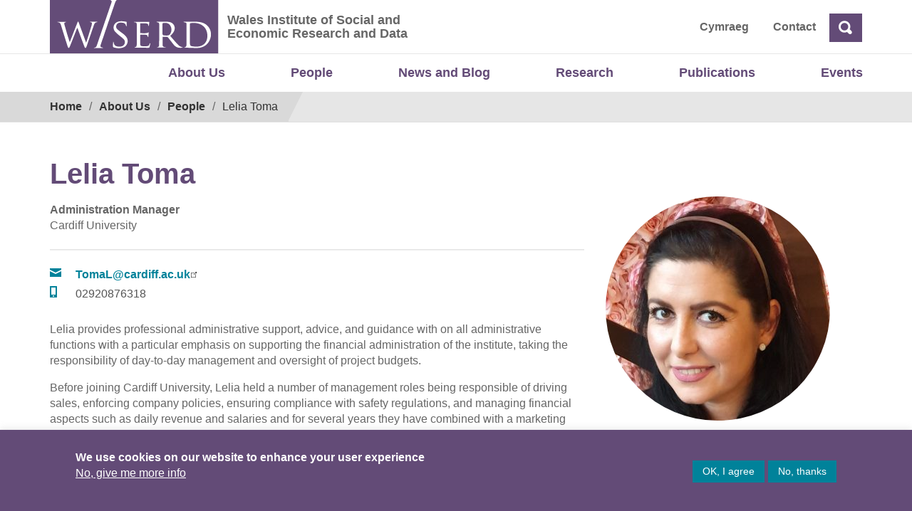

--- FILE ---
content_type: text/html; charset=UTF-8
request_url: https://wiserd.ac.uk/people/lelia-toma/
body_size: 11659
content:

<!doctype html>
<html lang="en-GB">
<head>
	<meta charset="UTF-8">
	<meta name="viewport" content="width=device-width, initial-scale=1">
	<link rel="profile" href="http://gmpg.org/xfn/11">
	<title>Lelia Toma &#8211; Wales Institute of Social and Economic Research and Data</title>
<meta name='robots' content='max-image-preview:large' />
<link rel="alternate" href="https://wiserd.ac.uk/people/lelia-toma/" hreflang="en" />
<link rel="alternate" href="https://wiserd.ac.uk/cy/people/lelia-toma-cy/" hreflang="cy" />
<link rel="alternate" type="application/rss+xml" title="Wales Institute of Social and Economic Research and Data &raquo; Feed" href="https://wiserd.ac.uk/feed/" />
<link rel="alternate" type="application/rss+xml" title="Wales Institute of Social and Economic Research and Data &raquo; Comments Feed" href="https://wiserd.ac.uk/comments/feed/" />
<link rel="alternate" title="oEmbed (JSON)" type="application/json+oembed" href="https://wiserd.ac.uk/wp-json/oembed/1.0/embed?url=https%3A%2F%2Fwiserd.ac.uk%2Fpeople%2Flelia-toma%2F&#038;lang=en" />
<link rel="alternate" title="oEmbed (XML)" type="text/xml+oembed" href="https://wiserd.ac.uk/wp-json/oembed/1.0/embed?url=https%3A%2F%2Fwiserd.ac.uk%2Fpeople%2Flelia-toma%2F&#038;format=xml&#038;lang=en" />
<style id='wp-img-auto-sizes-contain-inline-css' type='text/css'>
img:is([sizes=auto i],[sizes^="auto," i]){contain-intrinsic-size:3000px 1500px}
/*# sourceURL=wp-img-auto-sizes-contain-inline-css */
</style>
<style id='wp-emoji-styles-inline-css' type='text/css'>

	img.wp-smiley, img.emoji {
		display: inline !important;
		border: none !important;
		box-shadow: none !important;
		height: 1em !important;
		width: 1em !important;
		margin: 0 0.07em !important;
		vertical-align: -0.1em !important;
		background: none !important;
		padding: 0 !important;
	}
/*# sourceURL=wp-emoji-styles-inline-css */
</style>
<link rel='stylesheet' id='cookie-law-info-css' href='https://wiserd.ac.uk/wp-content/plugins/cookie-law-info/legacy/public/css/cookie-law-info-public.css?ver=3.3.9.1' type='text/css' media='all' />
<link rel='stylesheet' id='cookie-law-info-gdpr-css' href='https://wiserd.ac.uk/wp-content/plugins/cookie-law-info/legacy/public/css/cookie-law-info-gdpr.css?ver=3.3.9.1' type='text/css' media='all' />
<link rel='stylesheet' id='open-iconic-bootstrap-css' href='https://wiserd.ac.uk/wp-content/themes/wordpress-theme-wiserd-master/assets/css/open-iconic-bootstrap.css?ver=v4.0.0' type='text/css' media='all' />
<link rel='stylesheet' id='bootstrap-4-css' href='https://wiserd.ac.uk/wp-content/themes/wordpress-theme-wiserd-master/assets/bootstrap-4.1.3-dist/css/bootstrap.css?ver=v4.0.0' type='text/css' media='all' />
<link rel='stylesheet' id='wp-bootstrap-4-style-css' href='https://wiserd.ac.uk/wp-content/themes/wordpress-theme-wiserd-master/style.css?ver=1.0.2' type='text/css' media='all' />
<link rel='stylesheet' id='wiserd-css' href='https://wiserd.ac.uk/wp-content/themes/wordpress-theme-wiserd-master/assets/css/wiserd.css?ver=v4.0.0' type='text/css' media='all' />
<link rel='stylesheet' id='breadcrumb-css' href='https://wiserd.ac.uk/wp-content/themes/wordpress-theme-wiserd-master/assets/css/breadcrumb.css?ver=v4.0.0' type='text/css' media='all' />
<link rel='stylesheet' id='carousel-css' href='https://wiserd.ac.uk/wp-content/themes/wordpress-theme-wiserd-master/assets/css/carousel.css?ver=v4.0.0' type='text/css' media='all' />
<link rel='stylesheet' id='accordion-css' href='https://wiserd.ac.uk/wp-content/themes/wordpress-theme-wiserd-master/assets/css/accordion.css?ver=v4.0.0' type='text/css' media='all' />
<link rel='stylesheet' id='dashicons-css' href='https://wiserd.ac.uk/wp-includes/css/dashicons.min.css?ver=6.9' type='text/css' media='all' />
<link rel='stylesheet' id='wp-pointer-css' href='https://wiserd.ac.uk/wp-includes/css/wp-pointer.min.css?ver=6.9' type='text/css' media='all' />
<link rel='stylesheet' id='widgets-css' href='https://wiserd.ac.uk/wp-admin/css/widgets.min.css?ver=6.9' type='text/css' media='all' />
<link rel='stylesheet' id='mime_types-css' href='https://wiserd.ac.uk/wp-content/themes/wordpress-theme-wiserd-master/assets/css/mime-types.css?ver=v4.0.0' type='text/css' media='all' />
<link rel='stylesheet' id='link-card-css' href='https://wiserd.ac.uk/wp-content/themes/wordpress-theme-wiserd-master/assets/css/link-card.css?ver=v4.0.0' type='text/css' media='all' />
<script type="text/javascript" src="https://wiserd.ac.uk/wp-includes/js/jquery/jquery.min.js?ver=3.7.1" id="jquery-core-js"></script>
<script type="text/javascript" src="https://wiserd.ac.uk/wp-includes/js/jquery/jquery-migrate.min.js?ver=3.4.1" id="jquery-migrate-js"></script>
<script type="text/javascript" id="cookie-law-info-js-extra">
/* <![CDATA[ */
var Cli_Data = {"nn_cookie_ids":[],"cookielist":[],"non_necessary_cookies":[],"ccpaEnabled":"","ccpaRegionBased":"","ccpaBarEnabled":"","strictlyEnabled":["necessary","obligatoire"],"ccpaType":"gdpr","js_blocking":"1","custom_integration":"","triggerDomRefresh":"","secure_cookies":""};
var cli_cookiebar_settings = {"animate_speed_hide":"500","animate_speed_show":"500","background":"#634B77","border":"#b1a6a6c2","border_on":"","button_1_button_colour":"#00829a","button_1_button_hover":"#00687b","button_1_link_colour":"#fff","button_1_as_button":"1","button_1_new_win":"","button_2_button_colour":"#333","button_2_button_hover":"#292929","button_2_link_colour":"#ffffff","button_2_as_button":"","button_2_hidebar":"","button_3_button_colour":"#00829a","button_3_button_hover":"#00687b","button_3_link_colour":"#ffffff","button_3_as_button":"1","button_3_new_win":"","button_4_button_colour":"#dedfe0","button_4_button_hover":"#b2b2b3","button_4_link_colour":"#ffffff","button_4_as_button":"","button_7_button_colour":"#61a229","button_7_button_hover":"#4e8221","button_7_link_colour":"#fff","button_7_as_button":"1","button_7_new_win":"","font_family":"inherit","header_fix":"","notify_animate_hide":"1","notify_animate_show":"1","notify_div_id":"#cookie-law-info-bar","notify_position_horizontal":"right","notify_position_vertical":"bottom","scroll_close":"","scroll_close_reload":"","accept_close_reload":"","reject_close_reload":"","showagain_tab":"","showagain_background":"#fff","showagain_border":"#000","showagain_div_id":"#cookie-law-info-again","showagain_x_position":"100px","text":"#ffffff","show_once_yn":"","show_once":"10000","logging_on":"","as_popup":"","popup_overlay":"1","bar_heading_text":"","cookie_bar_as":"banner","popup_showagain_position":"bottom-right","widget_position":"left"};
var log_object = {"ajax_url":"https://wiserd.ac.uk/wp-admin/admin-ajax.php"};
//# sourceURL=cookie-law-info-js-extra
/* ]]> */
</script>
<script type="text/javascript" src="https://wiserd.ac.uk/wp-content/plugins/cookie-law-info/legacy/public/js/cookie-law-info-public.js?ver=3.3.9.1" id="cookie-law-info-js"></script>
<link rel="https://api.w.org/" href="https://wiserd.ac.uk/wp-json/" /><link rel="alternate" title="JSON" type="application/json" href="https://wiserd.ac.uk/wp-json/wp/v2/person/29635" /><link rel="EditURI" type="application/rsd+xml" title="RSD" href="https://wiserd.ac.uk/xmlrpc.php?rsd" />
<meta name="generator" content="WordPress 6.9" />
<link rel="canonical" href="https://wiserd.ac.uk/people/lelia-toma/" />
<link rel='shortlink' href='https://wiserd.ac.uk/?p=29635' />

		<!-- GA Google Analytics @ https://m0n.co/ga -->
		<script async src="https://www.googletagmanager.com/gtag/js?id=G-847MCQVV3D"></script>
		<script>
			window.dataLayer = window.dataLayer || [];
			function gtag(){dataLayer.push(arguments);}
			gtag('js', new Date());
			gtag('config', 'G-847MCQVV3D');
		</script>

			<style type="text/css" id="wp-custom-css">
			@media only screen and (min-width: 601px) {
  #mobile-version {
    display: none;
  }
}

@media only screen and (max-width: 600px) {
	#desktop-version {
    display: none;
  }	
	
}

@media only screen and (max-width: 800px) {
	
	.carousel-inner, .carousel-item  {
			height: 580px;
			margin: 0;	
		color: #333;
	}	
	
	.slide-title {
    font-size: calc(20px + 1.3vw);
    line-height: 1.3em;		
    width: 100%;   
    margin-bottom: 20px;
		margin-top: 10px;
}
	
	.carousel-control-prev, .carousel-control-next {
    background-color: #634B77;
    width: 40px;
    height: 50px;
    color: #fff;
    opacity: 1;
		margin-top: 90px;
}
	
	.carousel-indicators {
    right: inherit;
    margin-left:20px;
    top: 245px;
    cursor: pointer; 
		height:40px;
}

	.carousel-item.active {		
		background-size: auto 40%;
		background-repeat: none;
		background-position: center top
	}
	
	.slide .btn {	   
/*     padding: 10px !important;
		font-size: 1em; */
		margin-top: 30px;
	}

	.slide {
			padding-top: 40px;
		 	padding-bottom: 20px;
			padding-left: 20px;
			padding-right: 20px;
			top: 230px;
			left: 0;
			height: 360px !important;	
			width: 100% !important;	
		
		  background-repeat: none;
    
	}

	.slide:after {	
		 position: absolute !important;	
			width: 2000px;
			content: "";
			transform: none;
			z-index: -1;
		 	height: auto !important;
			background-repeat: none;		
	}	
	

}		</style>
		<link rel='stylesheet' id='cookie-law-info-table-css' href='https://wiserd.ac.uk/wp-content/plugins/cookie-law-info/legacy/public/css/cookie-law-info-table.css?ver=3.3.9.1' type='text/css' media='all' />
</head>

<body class="wp-singular person-template-default single single-person postid-29635 wp-theme-wordpress-theme-wiserd-master">
	<div id="page" class="site">
		<a role="link" aria-label="Skip to content" class="skip-link screen-reader-text" href="#content">
			Skip to content		</a>

		<header id="masthead" class="page-header site-header ">
			
<div class="container-fluid page-header__fluid page-header__fluid--header">
    <div class="row">
        <div class="container page-header__container">           
            <div class="page-header__left">

                <a class="page-header__logo" href="https://wiserd.ac.uk" title="WISERD">
                    
<img alt="Logo" src="https://wiserd.ac.uk/wp-content/themes/wordpress-theme-wiserd-master/assets/images/wiserd-logo.svg" class="custom-logo" alt="">                </a>
                 <div class="page-header__slogan ml-2">
                 								<span class="screen-reader-text "><a href="https://wiserd.ac.uk/" rel="home" class="navbar-brand mb-0">Wales Institute of Social and Economic Research and Data</a></span>
																<p>Wales Institute of Social and Economic Research and Data</p>
								                </div>
                <div class="page-header__right navbar-right">   
    <div id="header-menu-wrap" class="page-header__right navbar-right"><ul id="nav-header" class="nav-header"><li class='nav-item   lang-item lang-item-14 lang-item-cy lang-item-first menu-item menu-item-type-custom menu-item-object-custom'><a href="https://wiserd.ac.uk/cy/people/lelia-toma-cy/" class="nav-link">Cymraeg</a></li>
<li class='nav-item    menu-item menu-item-type-post_type menu-item-object-page'><a href="https://wiserd.ac.uk/contact-location/" class="nav-link">Contact</a></li>
</ul></div>

  
<form id="search" action="https://wiserd.ac.uk" class="form-inline">
<div class="form-group ">
    <label for="header-search" class="sr-only">Search</label>   
    <input id="header-search" type="text" placeholder="Search" class="search-closed form-control-plaintext" name="s">     
  </div>
  <a class="ml-1 btn search-icon oi oi-magnifying-glass"><span class="sr-only">Search</span> 
  </a>
 
  </a>
</form>

<script>
jQuery(document).ready(function(){
  jQuery(".search-icon").click(function(ev){
    ev.preventDefault();    
    if(jQuery('#header-search').hasClass('search-open')){
      jQuery('#header-search').removeClass("search-open");
      var searchtext = jQuery('#header-search').val();     
      if(searchtext) jQuery('#search').submit();
    }else{
      jQuery('#header-search').addClass("search-open");
      jQuery('#header-search').focus(); 
    }    
  });  
 

});
</script>

<style>  

  #search .search-closed {
    display:none;
  }
  #search .search-open {
    display:block;
  } 

  /* #search-toggle{  
    display:block;  
    width:32px;
    height:32px;
    padding:20px;
    background: #634B77;
    padding-top:9px;
    padding-right:8px;
    padding-bottom:5px;
    padding-left:9px;
  } */
.search-icon, .search-icon:hover{
  color: #fff !important;
  background: #634B77; 
  display:block;
  font-size: 1.1rem;
  font-weight:600;
}

</style>               </div>              
            </div>            
        </div>
    </div>
</div>			<div class="container nav-primary">
    <nav id="site-navigation" class="main-navigation navbar navbar-expand-lg ">
        <button class="navbar-toggler  navbar-light bg-light" type="button" data-toggle="collapse" data-target="#primary-menu-wrap" aria-controls="primary-menu-wrap" aria-expanded="false" aria-label="Toggle navigation">
            <span class="navbar-toggler-icon"></span>
        </button>
            <div id="primary-menu-wrap" class="collapse navbar-collapse"><ul id="nav-primary" class="navbar-nav ml-auto"><li class='nav-item    menu-item menu-item-type-post_type menu-item-object-page'><a href="https://wiserd.ac.uk/about-us/" class="nav-link">About Us</a></li>
<li class='nav-item    menu-item menu-item-type-custom menu-item-object-custom'><a href="/about-us/people/?pt=person&#038;role_category=academic-staff" class="nav-link">People</a></li>
<li class='nav-item    menu-item menu-item-type-post_type menu-item-object-page'><a href="https://wiserd.ac.uk/news/" class="nav-link">News and Blog</a></li>
<li class='nav-item    menu-item menu-item-type-post_type menu-item-object-page'><a href="https://wiserd.ac.uk/research/" class="nav-link">Research</a></li>
<li class='nav-item    menu-item menu-item-type-post_type menu-item-object-page'><a href="https://wiserd.ac.uk/publications/" class="nav-link">Publications</a></li>
<li class='nav-item    menu-item menu-item-type-custom menu-item-object-custom'><a href="https://wiserd.ac.uk/events/?pt=event&#038;event_year=2025" class="nav-link">Events</a></li>
</ul></div>    </nav>
</div>							<div class="container-fluid main__fluid main__fluid--breadcrumb">
    <div class="row">
        <div class="container main__container">
            <div id="block-wiserd-breadcrumbs">
                <div class="main__breadcrumb">
                    <div class="container">
                        <div class="row">
                            <nav aria-labelledby="system-breadcrumb">
                                <span id="system-breadcrumb" class="screen-reader-text">Breadcrumb</span>
                                <ol class="breadcrumb">
                                <li><a href="https://wiserd.ac.uk/" rel="v:url" property="v:title">Home</a></li><li typeof="v:Breadcrumb"><a rel="v:url" property="v:title" href="https://wiserd.ac.uk/about-us/">About Us</a></li><li typeof="v:Breadcrumb"><a rel="v:url" property="v:title" href="https://wiserd.ac.uk/about-us/people/">People</a></li><li class="active">Lelia Toma</li><!-- .breadcrumbs -->                                  
                                </ol>
                            </nav>
                        </div>
                    </div>
                </div>
            </div>
        </div>
    </div>
</div>						
		</header>		
	</div>
	<div id="content" class="site-content">	<div class="container person">
		<div class="row ">
                            
				<div class="col-md-12 mt-5 wp-bp-content-width">
					<header class="entry-header">
						<h1 class="entry-title">Lelia Toma</h1>					</header><!-- .entry-header -->
                   				
				</div>
						
			<div class="col-md-8 wp-bp-content-width">	
                <div class="person-meta mt-2 mb-2 pb-2">
                                            <span class="d-block person-role strong">
                            Administration Manager                        </span>
                                    
                    <span class="person-institution d-block">
                                                    Cardiff University                                            </span>             
                
                    <hr>

                                            <span class="teal oi oi-envelope-closed d-block ">
                            <a class="contact person-email ml-3 strong ext" href="mailto:TomaL@cardiff.ac.uk">TomaL@cardiff.ac.uk</a>
                        </span>
                    
                                            <span class="teal oi oi-phone d-block  mt-2"> 
                            <span class="grey contact phone ml-3">&nbsp;02920876318</span>
                        </span>
                         
                      
                                    </div>

				<div id="primary" class="content-area">
					<main id="main" class="site-main">                  
                        <article class="post-content mt-4 class="post-29635 person type-person status-publish has-post-thumbnail hentry person_tag-lelia-toma institution-cardiff-university role_category-professional-services"">
                                                            <p>Lelia provides professional administrative support, advice, and guidance with on all administrative functions with a particular emphasis on supporting the financial administration of the institute, taking the responsibility of day-to-day management and oversight of project budgets.</p>
<p>Before joining Cardiff University, Lelia held a number of management roles being responsible of driving sales, enforcing company policies, ensuring compliance with safety regulations, and managing financial aspects such as daily revenue and salaries and for several years they have combined with a marketing role, working on publications, marketing campaigns, digital content and branding projects.</p>
<p>Lelia holds a Sociology and Psychology Degree and a Master’s in Organizational Management and Human Resources from the University of Bucharest.</p>
<p>Outside of WISERD, Lelia loves dancing, reading, hiking and traveling.</p>
                      

                                                             
                        </article>                    
					</main><!-- #main -->
                </div><!-- #primary -->
			</div>
            <!-- /.col-md-8 -->	
            
            
            <div class="col-md-4 wp-bp-sidebar-width">				
                <div class="single-person-thumb">&nbsp;</div> 
            </div>
            <!-- /.col-md-4 -->

                        <div class="col-md-12">
                <hr class="hr-thick">
            </div>
        
            <div id="accordion-person" class="col-md-10 mt-1">
                


<div class="accordion">
             
                 
                 
              <div class="card ">
          <div class="card-header" id="post">            
              <button class="btn btn-link collapsed" type="button" data-toggle="collapse" data-target="#collapsepost" aria-expanded="true" aria-controls="collapsepost">
                News & Blog <span class="d-inline icon float-right"></span>
              </button>            
          </div>
          <div id="collapsepost" class="collapse" aria-labelledby="post" >
            <div class="card-body p-4 mt-0">
            <article class="teaser news-teaser d-block pb-4 mb-4 border-bottom">
    
            <div class="post-tags mb-3"> 
                                <span class="post-category">News</span>
                        </div>                                              
     
    
    <a class="teaser-title mt-3 mb-2" href="https://wiserd.ac.uk/news/welsh-higher-education-brussels-hosts-wiserd-on-study-visit/">Welsh Higher Education Brussels hosts WISERD on study visit</a>    
    <div class="post-tags">
        
        <span class="post-date">22nd August 2024</span>            
                    <span class="sep">|</span>
        <span class="people">
            <a href="https://wiserd.ac.uk/?p=27849&#038;person_tag=alexandra-sandu#postsearchform" rel="tag">Alexandra Sandu</a>, <a href="https://wiserd.ac.uk/?p=40843" rel="tag">Annie Tubadji</a>, <a href="https://wiserd.ac.uk/?p=29619" rel="tag">Catrin Wyn Edwards</a>, <a href="https://wiserd.ac.uk/?p=27849&#038;person_tag=flossie-caerwynt#postsearchform" rel="tag">Flossie Caerwynt</a>, <a href="https://wiserd.ac.uk/?p=29025" rel="tag">Ian Thomas</a>, <a href="https://wiserd.ac.uk/?p=29635" rel="tag">Lelia Toma</a>, <a href="https://wiserd.ac.uk/?p=29606" rel="tag">Nick Hacking</a>, <a href="https://wiserd.ac.uk/?p=28780" rel="tag">Rhian Barrance</a>, <a href="https://wiserd.ac.uk/?p=28943" rel="tag">Robin Mann</a>, <a href="https://wiserd.ac.uk/?p=28984" rel="tag">Sioned Pearce</a>           	
        </span>
        
    </div>

    <div class="teaser-body mt-3 ">

        <div class="formatted-text"><p>In June, Welsh Higher Education Brussels (WHEB) hosted a group of early and mid-career researchers from WISERD, as part of their work in supporting researcher networking for future funding bids to Horizon Europe and other funding programmes. The group, from Aberystwyth University, Bangor University, Cardiff University and Swansea University, had meetings with key European organisations,&#8230;</p>
</div>
        
        <div class="post-tags"> 
                                <span class="theme-category">
                <a href="https://wiserd.ac.uk/?p=27849&#038;theme_category=research-networks#postsearchform" rel="tag">Research Networks</a>                   
            </span>
            
                        
                                    
        </div>
    </div>    
</article>            </div>
          </div>
        </div>
               
         
  </div>            </div>
        </div>
		<!-- /.row -->
	</div>
	<!-- /.container -->

            <style>.single-person-thumb{  
            background: url(https://wiserd.ac.uk/wp-content/uploads/Lelia-Toma-photo-315x315.jpg);
            background-size: cover;
            background-repeat: no-repeat; 
            background-position: center center;
        </style>
    

</div><!--#content  -->

<footer class="page-footer mt-5 ">
    <div class="pt-3">
        <a id="site-footer" tabindex="-1"></a>

        <div id="footer-top" class="bg-grey pt-4 pb-4">
            <div class="container">
                <div class="row">               
                    <div class="col-md-7 pt-2 pb-2">
                        <p class="site-description">WISERD is a collaboration between five universities in Wales and has been designated by the Welsh Government as a National Research Centre</p>
                    </div>
                    <div class="col-md-5 site-footer__top-logo">
                        <a title="ESRC" class="esrc-logo" href="https://esrc.ukri.org">Economic and Social Research Council</a>                   
                    </div>                
                </div>
            </div>
        </div>
    
        <div class="site-footer-logos pt-4 pb-4">
            <div class="container">
                <div class="row">  
                						<div class="col">
							<aside id="footer-1" class="widget-area footer-1-area mb-2 text-center">
								<section id="media_image-14" class="widget wp-bp-footer-widget widget_media_image"><a href="https://www.aber.ac.uk/"><img width="200" height="41" src="https://wiserd.ac.uk/wp-content/uploads/aberystwyth_logo_new.png" class="image wp-image-39850  attachment-full size-full" alt="" style="max-width: 100%; height: auto;" decoding="async" loading="lazy" /></a></section><section id="media_image-11" class="widget wp-bp-footer-widget widget_media_image"><a href="https://www.swan.ac.uk/"><img class="image " src="https://wiserd.ac.uk/wp-content/uploads/swansea-1.png" alt="Prifysgol Abertawe - Swansea University" width="180" height="105" decoding="async" loading="lazy" /></a></section><section id="media_image-10" class="widget wp-bp-footer-widget widget_media_image"><a href="https://www.bangor.ac.uk/"><img class="image " src="https://wiserd.ac.uk/wp-content/uploads/bangor-1.png" alt="Bangor" width="180" height="105" decoding="async" loading="lazy" /></a></section><section id="media_image-12" class="widget wp-bp-footer-widget widget_media_image"><a href="https://www.cardiff.ac.uk/"><img class="image " src="https://wiserd.ac.uk/wp-content/uploads/cardiff-1.png" alt="Cardiff University | Prifysgol Caerdydd" width="180" height="105" decoding="async" loading="lazy" /></a></section><section id="media_image-13" class="widget wp-bp-footer-widget widget_media_image"><a href="http://www.southwales.ac.uk/"><img class="image " src="https://wiserd.ac.uk/wp-content/uploads/usw-logo-1.png" alt="University of South Wales | Prifysgol De Cymru" width="180" height="105" decoding="async" loading="lazy" /></a></section>							</aside>
						</div>
										
                </div>
            </div>
        </div>

        <div id="footer-bottom" class="bg-grey">
            <div class="container">
                <div class="row">
                    <div class="col-md-10">
                        <div class="footer"><ul id="nav-footer" class="list-inline mt-4"><li id="menu-item-35527" class="menu-item menu-item-type-post_type menu-item-object-page menu-item-35527 pb-4 pr-4 list-inline-item"><a href="https://wiserd.ac.uk/accessibility-statement/">Accessibility</a></li>
<li id="menu-item-35528" class="menu-item menu-item-type-post_type menu-item-object-page menu-item-35528 pb-4 pr-4 list-inline-item"><a href="https://wiserd.ac.uk/career-opportunities/">Career Opportunities</a></li>
<li id="menu-item-35529" class="menu-item menu-item-type-post_type menu-item-object-page menu-item-35529 pb-4 pr-4 list-inline-item"><a href="https://wiserd.ac.uk/wiserd-welsh-language-policy/">Language Policy</a></li>
<li id="menu-item-35530" class="menu-item menu-item-type-post_type menu-item-object-page menu-item-35530 pb-4 pr-4 list-inline-item"><a href="https://wiserd.ac.uk/privacy-policy/">Privacy Policy</a></li>
<li id="menu-item-35531" class="menu-item menu-item-type-post_type menu-item-object-page menu-item-35531 pb-4 pr-4 list-inline-item"><a href="https://wiserd.ac.uk/terms-conditions/">Terms and Conditions</a></li>
<li id="menu-item-24553" class="ext menu-item menu-item-type-custom menu-item-object-custom menu-item-24553 pb-4 pr-4 list-inline-item"><a href="https://twitter.com/WISERDNews">Twitter</a></li>
<li id="menu-item-24554" class="ext menu-item menu-item-type-custom menu-item-object-custom menu-item-24554 pb-4 pr-4 list-inline-item"><a href="https://www.facebook.com/WISERDNews/">Facebook</a></li>
<li id="menu-item-24555" class="ext menu-item menu-item-type-custom menu-item-object-custom menu-item-24555 pb-4 pr-4 list-inline-item"><a href="https://dataportal.wiserd.ac.uk">Data Portal</a></li>
<li id="menu-item-24556" class="ext menu-item menu-item-type-custom menu-item-object-custom menu-item-24556 pb-4 pr-4 list-inline-item"><a href="https://cf.sharepoint.com/teams/WISERD385/SitePages/Home.aspx">Intranet</a></li>
</ul></div> 
                    </div>
                    <div class="col-md-2 text-right ">
                        <div class="socials"><ul id="nav-socials" class="list-inline mt-3"><li id="menu-item-14471" class="facebook menu-item menu-item-type-custom menu-item-object-custom menu-item-14471 list-inline-item"><a href="https://www.facebook.com/WISERDNews">Facebook</a></li>
<li id="menu-item-14472" class="twitter menu-item menu-item-type-custom menu-item-object-custom menu-item-14472 list-inline-item"><a href="https://twitter.com/WISERDNews">Twitter</a></li>
<li id="menu-item-14473" class="youtube menu-item menu-item-type-custom menu-item-object-custom menu-item-14473 list-inline-item"><a href="https://www.youtube.com/user/WISERDResearch">YouTube</a></li>
</ul></div>                        
                        <span id="footer-copyright" class="d-block small text-right font-weight-bold">&copy; Copyright 2026</span>
                        
                    </div>
                </div>
            </div>
        </div>
    </div>
</footer>

<script type="speculationrules">
{"prefetch":[{"source":"document","where":{"and":[{"href_matches":"/*"},{"not":{"href_matches":["/wp-*.php","/wp-admin/*","/wp-content/uploads/*","/wp-content/*","/wp-content/plugins/*","/wp-content/themes/wordpress-theme-wiserd-master/*","/*\\?(.+)"]}},{"not":{"selector_matches":"a[rel~=\"nofollow\"]"}},{"not":{"selector_matches":".no-prefetch, .no-prefetch a"}}]},"eagerness":"conservative"}]}
</script>
<!--googleoff: all--><div id="cookie-law-info-bar" data-nosnippet="true"><span><div class="cli-bar-container cli-style-v2 pl-5 pr-5 pt-3 pb-3"><div class="cli-bar-message ml-5 "><p style="font-size: 16px;line-height:22px"><strong>We use cookies on our website to enhance your user experience</strong><br> <a href="https://wiserd.ac.uk/privacy-policy/" id="CONSTANT_OPEN_URL" target="_blank" class="cli-plugin-main-link">No, give me more info</a> </div><div class="cli-bar-btn_container mr-5"><a role='button' data-cli_action="accept" id="cookie_action_close_header" class="large cli-plugin-button cli-plugin-main-button cookie_action_close_header cli_action_button wt-cli-accept-btn">OK, I agree</a> <a role='button' id="cookie_action_close_header_reject" class="large cli-plugin-button cli-plugin-main-button cookie_action_close_header_reject cli_action_button wt-cli-reject-btn" data-cli_action="reject">No, thanks</a> </div></div></span></div><div id="cookie-law-info-again" data-nosnippet="true"><span id="cookie_hdr_showagain">Manage consent</span></div><div class="cli-modal" data-nosnippet="true" id="cliSettingsPopup" tabindex="-1" role="dialog" aria-labelledby="cliSettingsPopup" aria-hidden="true">
  <div class="cli-modal-dialog" role="document">
	<div class="cli-modal-content cli-bar-popup">
		  <button type="button" class="cli-modal-close" id="cliModalClose">
			<svg class="" viewBox="0 0 24 24"><path d="M19 6.41l-1.41-1.41-5.59 5.59-5.59-5.59-1.41 1.41 5.59 5.59-5.59 5.59 1.41 1.41 5.59-5.59 5.59 5.59 1.41-1.41-5.59-5.59z"></path><path d="M0 0h24v24h-24z" fill="none"></path></svg>
			<span class="wt-cli-sr-only">Close</span>
		  </button>
		  <div class="cli-modal-body">
			<div class="cli-container-fluid cli-tab-container">
	<div class="cli-row">
		<div class="cli-col-12 cli-align-items-stretch cli-px-0">
			<div class="cli-privacy-overview">
				<h4>Privacy Overview</h4>				<div class="cli-privacy-content">
					<div class="cli-privacy-content-text">This website uses cookies to improve your experience while you navigate through the website. Out of these, the cookies that are categorized as necessary are stored on your browser as they are essential for the working of basic functionalities of the website. We also use third-party cookies that help us analyze and understand how you use this website. These cookies will be stored in your browser only with your consent. You also have the option to opt-out of these cookies. But opting out of some of these cookies may affect your browsing experience.</div>
				</div>
				<a class="cli-privacy-readmore" aria-label="Show more" role="button" data-readmore-text="Show more" data-readless-text="Show less"></a>			</div>
		</div>
		<div class="cli-col-12 cli-align-items-stretch cli-px-0 cli-tab-section-container">
												<div class="cli-tab-section">
						<div class="cli-tab-header">
							<a role="button" tabindex="0" class="cli-nav-link cli-settings-mobile" data-target="necessary" data-toggle="cli-toggle-tab">
								Necessary							</a>
															<div class="wt-cli-necessary-checkbox">
									<input type="checkbox" class="cli-user-preference-checkbox"  id="wt-cli-checkbox-necessary" data-id="checkbox-necessary" checked="checked"  />
									<label class="form-check-label" for="wt-cli-checkbox-necessary">Necessary</label>
								</div>
								<span class="cli-necessary-caption">Always Enabled</span>
													</div>
						<div class="cli-tab-content">
							<div class="cli-tab-pane cli-fade" data-id="necessary">
								<div class="wt-cli-cookie-description">
									Necessary cookies are absolutely essential for the website to function properly. These cookies ensure basic functionalities and security features of the website, anonymously.
<table class="cookielawinfo-row-cat-table cookielawinfo-winter"><thead><tr><th class="cookielawinfo-column-1">Cookie</th><th class="cookielawinfo-column-3">Duration</th><th class="cookielawinfo-column-4">Description</th></tr></thead><tbody><tr class="cookielawinfo-row"><td class="cookielawinfo-column-1">cookielawinfo-checkbox-analytics</td><td class="cookielawinfo-column-3">11 months</td><td class="cookielawinfo-column-4">This cookie is set by GDPR Cookie Consent plugin. The cookie is used to store the user consent for the cookies in the category "Analytics".</td></tr><tr class="cookielawinfo-row"><td class="cookielawinfo-column-1">cookielawinfo-checkbox-functional</td><td class="cookielawinfo-column-3">11 months</td><td class="cookielawinfo-column-4">The cookie is set by GDPR cookie consent to record the user consent for the cookies in the category "Functional".</td></tr><tr class="cookielawinfo-row"><td class="cookielawinfo-column-1">cookielawinfo-checkbox-necessary</td><td class="cookielawinfo-column-3">11 months</td><td class="cookielawinfo-column-4">This cookie is set by GDPR Cookie Consent plugin. The cookies is used to store the user consent for the cookies in the category "Necessary".</td></tr><tr class="cookielawinfo-row"><td class="cookielawinfo-column-1">cookielawinfo-checkbox-others</td><td class="cookielawinfo-column-3">11 months</td><td class="cookielawinfo-column-4">This cookie is set by GDPR Cookie Consent plugin. The cookie is used to store the user consent for the cookies in the category "Other.</td></tr><tr class="cookielawinfo-row"><td class="cookielawinfo-column-1">cookielawinfo-checkbox-performance</td><td class="cookielawinfo-column-3">11 months</td><td class="cookielawinfo-column-4">This cookie is set by GDPR Cookie Consent plugin. The cookie is used to store the user consent for the cookies in the category "Performance".</td></tr><tr class="cookielawinfo-row"><td class="cookielawinfo-column-1">viewed_cookie_policy</td><td class="cookielawinfo-column-3">11 months</td><td class="cookielawinfo-column-4">The cookie is set by the GDPR Cookie Consent plugin and is used to store whether or not user has consented to the use of cookies. It does not store any personal data.</td></tr></tbody></table>								</div>
							</div>
						</div>
					</div>
																	<div class="cli-tab-section">
						<div class="cli-tab-header">
							<a role="button" tabindex="0" class="cli-nav-link cli-settings-mobile" data-target="functional" data-toggle="cli-toggle-tab">
								Functional							</a>
															<div class="cli-switch">
									<input type="checkbox" id="wt-cli-checkbox-functional" class="cli-user-preference-checkbox"  data-id="checkbox-functional" />
									<label for="wt-cli-checkbox-functional" class="cli-slider" data-cli-enable="Enabled" data-cli-disable="Disabled"><span class="wt-cli-sr-only">Functional</span></label>
								</div>
													</div>
						<div class="cli-tab-content">
							<div class="cli-tab-pane cli-fade" data-id="functional">
								<div class="wt-cli-cookie-description">
									Functional cookies help to perform certain functionalities like sharing the content of the website on social media platforms, collect feedbacks, and other third-party features.
								</div>
							</div>
						</div>
					</div>
																	<div class="cli-tab-section">
						<div class="cli-tab-header">
							<a role="button" tabindex="0" class="cli-nav-link cli-settings-mobile" data-target="performance" data-toggle="cli-toggle-tab">
								Performance							</a>
															<div class="cli-switch">
									<input type="checkbox" id="wt-cli-checkbox-performance" class="cli-user-preference-checkbox"  data-id="checkbox-performance" />
									<label for="wt-cli-checkbox-performance" class="cli-slider" data-cli-enable="Enabled" data-cli-disable="Disabled"><span class="wt-cli-sr-only">Performance</span></label>
								</div>
													</div>
						<div class="cli-tab-content">
							<div class="cli-tab-pane cli-fade" data-id="performance">
								<div class="wt-cli-cookie-description">
									Performance cookies are used to understand and analyze the key performance indexes of the website which helps in delivering a better user experience for the visitors.
								</div>
							</div>
						</div>
					</div>
																	<div class="cli-tab-section">
						<div class="cli-tab-header">
							<a role="button" tabindex="0" class="cli-nav-link cli-settings-mobile" data-target="analytics" data-toggle="cli-toggle-tab">
								Analytics							</a>
															<div class="cli-switch">
									<input type="checkbox" id="wt-cli-checkbox-analytics" class="cli-user-preference-checkbox"  data-id="checkbox-analytics" />
									<label for="wt-cli-checkbox-analytics" class="cli-slider" data-cli-enable="Enabled" data-cli-disable="Disabled"><span class="wt-cli-sr-only">Analytics</span></label>
								</div>
													</div>
						<div class="cli-tab-content">
							<div class="cli-tab-pane cli-fade" data-id="analytics">
								<div class="wt-cli-cookie-description">
									Analytical cookies are used to understand how visitors interact with the website. These cookies help provide information on metrics the number of visitors, bounce rate, traffic source, etc.
								</div>
							</div>
						</div>
					</div>
																	<div class="cli-tab-section">
						<div class="cli-tab-header">
							<a role="button" tabindex="0" class="cli-nav-link cli-settings-mobile" data-target="advertisement" data-toggle="cli-toggle-tab">
								Advertisement							</a>
															<div class="cli-switch">
									<input type="checkbox" id="wt-cli-checkbox-advertisement" class="cli-user-preference-checkbox"  data-id="checkbox-advertisement" />
									<label for="wt-cli-checkbox-advertisement" class="cli-slider" data-cli-enable="Enabled" data-cli-disable="Disabled"><span class="wt-cli-sr-only">Advertisement</span></label>
								</div>
													</div>
						<div class="cli-tab-content">
							<div class="cli-tab-pane cli-fade" data-id="advertisement">
								<div class="wt-cli-cookie-description">
									Advertisement cookies are used to provide visitors with relevant ads and marketing campaigns. These cookies track visitors across websites and collect information to provide customized ads.
								</div>
							</div>
						</div>
					</div>
																	<div class="cli-tab-section">
						<div class="cli-tab-header">
							<a role="button" tabindex="0" class="cli-nav-link cli-settings-mobile" data-target="others" data-toggle="cli-toggle-tab">
								Others							</a>
															<div class="cli-switch">
									<input type="checkbox" id="wt-cli-checkbox-others" class="cli-user-preference-checkbox"  data-id="checkbox-others" />
									<label for="wt-cli-checkbox-others" class="cli-slider" data-cli-enable="Enabled" data-cli-disable="Disabled"><span class="wt-cli-sr-only">Others</span></label>
								</div>
													</div>
						<div class="cli-tab-content">
							<div class="cli-tab-pane cli-fade" data-id="others">
								<div class="wt-cli-cookie-description">
									Other uncategorized cookies are those that are being analyzed and have not been classified into a category as yet.
								</div>
							</div>
						</div>
					</div>
										</div>
	</div>
</div>
		  </div>
		  <div class="cli-modal-footer">
			<div class="wt-cli-element cli-container-fluid cli-tab-container">
				<div class="cli-row">
					<div class="cli-col-12 cli-align-items-stretch cli-px-0">
						<div class="cli-tab-footer wt-cli-privacy-overview-actions">
						
															<a id="wt-cli-privacy-save-btn" role="button" tabindex="0" data-cli-action="accept" class="wt-cli-privacy-btn cli_setting_save_button wt-cli-privacy-accept-btn cli-btn">SAVE &amp; ACCEPT</a>
													</div>
						
					</div>
				</div>
			</div>
		</div>
	</div>
  </div>
</div>
<div class="cli-modal-backdrop cli-fade cli-settings-overlay"></div>
<div class="cli-modal-backdrop cli-fade cli-popupbar-overlay"></div>
<!--googleon: all--><script type="text/javascript" src="https://wiserd.ac.uk/wp-content/themes/wordpress-theme-wiserd-master/assets/bootstrap-4.1.3-dist/js/bootstrap.js?ver=v4.0.0" id="bootstrap-4-js-js"></script>
<script id="wp-emoji-settings" type="application/json">
{"baseUrl":"https://s.w.org/images/core/emoji/17.0.2/72x72/","ext":".png","svgUrl":"https://s.w.org/images/core/emoji/17.0.2/svg/","svgExt":".svg","source":{"concatemoji":"https://wiserd.ac.uk/wp-includes/js/wp-emoji-release.min.js?ver=6.9"}}
</script>
<script type="module">
/* <![CDATA[ */
/*! This file is auto-generated */
const a=JSON.parse(document.getElementById("wp-emoji-settings").textContent),o=(window._wpemojiSettings=a,"wpEmojiSettingsSupports"),s=["flag","emoji"];function i(e){try{var t={supportTests:e,timestamp:(new Date).valueOf()};sessionStorage.setItem(o,JSON.stringify(t))}catch(e){}}function c(e,t,n){e.clearRect(0,0,e.canvas.width,e.canvas.height),e.fillText(t,0,0);t=new Uint32Array(e.getImageData(0,0,e.canvas.width,e.canvas.height).data);e.clearRect(0,0,e.canvas.width,e.canvas.height),e.fillText(n,0,0);const a=new Uint32Array(e.getImageData(0,0,e.canvas.width,e.canvas.height).data);return t.every((e,t)=>e===a[t])}function p(e,t){e.clearRect(0,0,e.canvas.width,e.canvas.height),e.fillText(t,0,0);var n=e.getImageData(16,16,1,1);for(let e=0;e<n.data.length;e++)if(0!==n.data[e])return!1;return!0}function u(e,t,n,a){switch(t){case"flag":return n(e,"\ud83c\udff3\ufe0f\u200d\u26a7\ufe0f","\ud83c\udff3\ufe0f\u200b\u26a7\ufe0f")?!1:!n(e,"\ud83c\udde8\ud83c\uddf6","\ud83c\udde8\u200b\ud83c\uddf6")&&!n(e,"\ud83c\udff4\udb40\udc67\udb40\udc62\udb40\udc65\udb40\udc6e\udb40\udc67\udb40\udc7f","\ud83c\udff4\u200b\udb40\udc67\u200b\udb40\udc62\u200b\udb40\udc65\u200b\udb40\udc6e\u200b\udb40\udc67\u200b\udb40\udc7f");case"emoji":return!a(e,"\ud83e\u1fac8")}return!1}function f(e,t,n,a){let r;const o=(r="undefined"!=typeof WorkerGlobalScope&&self instanceof WorkerGlobalScope?new OffscreenCanvas(300,150):document.createElement("canvas")).getContext("2d",{willReadFrequently:!0}),s=(o.textBaseline="top",o.font="600 32px Arial",{});return e.forEach(e=>{s[e]=t(o,e,n,a)}),s}function r(e){var t=document.createElement("script");t.src=e,t.defer=!0,document.head.appendChild(t)}a.supports={everything:!0,everythingExceptFlag:!0},new Promise(t=>{let n=function(){try{var e=JSON.parse(sessionStorage.getItem(o));if("object"==typeof e&&"number"==typeof e.timestamp&&(new Date).valueOf()<e.timestamp+604800&&"object"==typeof e.supportTests)return e.supportTests}catch(e){}return null}();if(!n){if("undefined"!=typeof Worker&&"undefined"!=typeof OffscreenCanvas&&"undefined"!=typeof URL&&URL.createObjectURL&&"undefined"!=typeof Blob)try{var e="postMessage("+f.toString()+"("+[JSON.stringify(s),u.toString(),c.toString(),p.toString()].join(",")+"));",a=new Blob([e],{type:"text/javascript"});const r=new Worker(URL.createObjectURL(a),{name:"wpTestEmojiSupports"});return void(r.onmessage=e=>{i(n=e.data),r.terminate(),t(n)})}catch(e){}i(n=f(s,u,c,p))}t(n)}).then(e=>{for(const n in e)a.supports[n]=e[n],a.supports.everything=a.supports.everything&&a.supports[n],"flag"!==n&&(a.supports.everythingExceptFlag=a.supports.everythingExceptFlag&&a.supports[n]);var t;a.supports.everythingExceptFlag=a.supports.everythingExceptFlag&&!a.supports.flag,a.supports.everything||((t=a.source||{}).concatemoji?r(t.concatemoji):t.wpemoji&&t.twemoji&&(r(t.twemoji),r(t.wpemoji)))});
//# sourceURL=https://wiserd.ac.uk/wp-includes/js/wp-emoji-loader.min.js
/* ]]> */
</script>

</body>
</html>

--- FILE ---
content_type: text/css
request_url: https://wiserd.ac.uk/wp-content/themes/wordpress-theme-wiserd-master/assets/css/carousel.css?ver=v4.0.0
body_size: 733
content:

.carousel-inner, .carousel-item, .slide, slide:after{  
    height: 400px; 
    margin:0; 
  }
  
  .carousel-item{  
    background-color: transparent;
    background-position: right center;
    background-repeat: no-repeat; 
    background-size: 51%;     
  } 

  .carousel-indicators {
    right: inherit;
    margin-left: 20.5%;
    bottom: 30px;
    cursor: pointer;
  }
  
  .carousel-indicators li {
    
      width: 11px;
      height: 11px;   
      margin-right: 3px;
      margin-left: 3px;
      text-indent: -999px;    
      border: 1px solid #00829A;
      background-color: rgba(0, 0, 0, 0.2);
      cursor: pointer;
      
  }
  
  .carousel-item {        
      align-items: left !important; 
      text-align: left;
        
  }
  
  .carousel-indicators li.active{
    background: #00829A;
  }
  
  .carousel-control-prev, .carousel-control-next {
      background-color: #634B77;
      width: 40px;
      height: 100px; 
      color: #fff;
      opacity: 1;      
      margin-top:150px;     
  }

  a.carousel-control:focus{
      outline-style:hidden !important;
      border: none !important;
  }
  
  
  .carousel-control-prev-icon, .carousel-control-next-icon{
      width: 33px;
      height: 33px;
      padding: 3px;
      font-weight: 400;
      
  }
  .slide, .slide:after{
    height: 400px; 
    background-color: #e6e6e6;
    position:absolute;
    display:block; 
       
  }
  .slide{
    padding-top: 2.1%;
    padding-left: 20.75%;
    top:0;
    left:0;    
    width: 50%;
     
  }
  
  .slide:after{
    /* background-color: black; */
    position: absolute;
    top:0;  
    right: -6%;  
    width:2000px;    
    content:"";
    transform: skew(-15deg); 
    z-index: -1;
  }

  .slide .btn{
    min-width: 200px;
    padding: 10px 30px !important;
} 

.slide-title {    
    font-size:calc(16px + 1.3vw); 
    font-weight: bold;
    color: #634B77;
    line-height: 38px;
    position: relative;  
    width: 111%;
    margin-bottom: 30px;
}